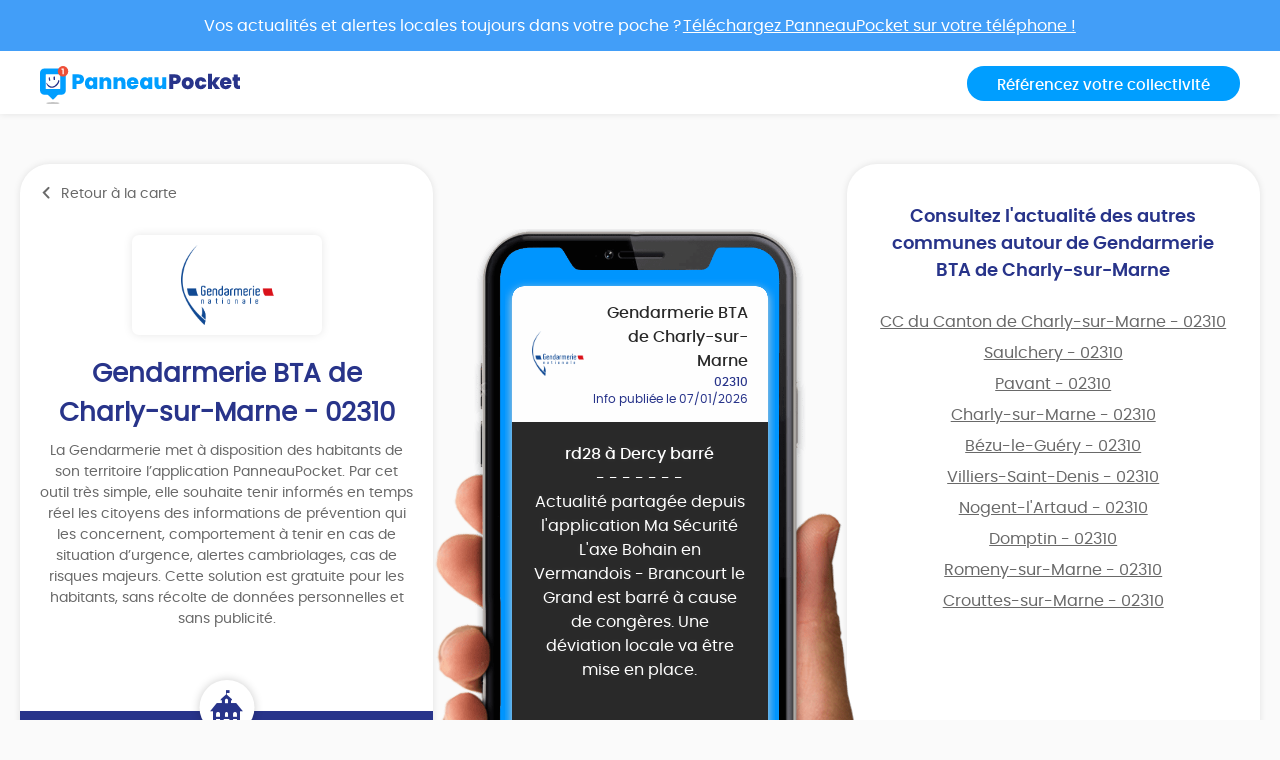

--- FILE ---
content_type: text/html; charset=UTF-8
request_url: https://app.panneaupocket.com/ville/1830597544-gendarmerie-bta-de-charly-sur-marne-02310
body_size: 8103
content:
<!DOCTYPE html>
<html>
    <head>
        <meta charset="UTF-8">
        <meta name="viewport" content="width=device-width, initial-scale=1.0, maximum-scale=1.0, user-scalable=no, minimal-ui, shrink-to-fit=no">
        <meta name="apple-mobile-web-app-capable" content="yes">
        <meta http-equiv="X-UA-Compatible" content="IE=edge">
        <meta name="format-detection" content="telephone=no" />
        <link rel="apple-touch-icon" sizes="180x180" href="/apple-touch-icon.png">
<link rel="icon" type="image/png" sizes="32x32" href="/favicon-32x32.png">
<link rel="icon" type="image/png" sizes="16x16" href="/favicon-16x16.png">
<link rel="manifest" href="/site.webmanifest">
<meta name="theme-color" content="#ffffff">


        <title>🚔 Gendarmerie BTA de Charly-sur-Marne, Charly-sur-Marne (FR-02) : Alertes et informations de votre gendarmerie</title>
            

    <meta name="description" content="Information et alertes de Gendarmerie BTA de Charly-sur-Marne, {city} (FR-02) ➡️ Urgences, cambriolages, risques majeurs..." />

            <meta name="apple-itunes-app" content="app-id=1143507069, app-argument=https://app.panneaupocket.com/ville/1830597544-gendarmerie-bta-de-charly-sur-marne-02310">

    <!-- Facebook OG -->
    <meta property="og:title" content="🚔 Gendarmerie BTA de Charly-sur-Marne, Charly-sur-Marne (FR-02) : Alertes et informations de votre gendarmerie" />
    <meta property="og:description" content="Information et alertes de Gendarmerie BTA de Charly-sur-Marne, {city} (FR-02) ➡️ Urgences, cambriolages, risques majeurs..." />
    <meta property="og:url" content="https://app.panneaupocket.com/ville/1830597544-gendarmerie-bta-de-charly-sur-marne-02310" />
    <meta property="og:image" content="https://panneau-pocket.s3.gra.perf.cloud.ovh.net/cache/city_logo/1830597544-1617199926.png/6377588aecdf8833cc7c16eeee168e31" />

    <!-- Twitter Card -->
    <meta name="twitter:site" content="@PanneauPocket" />
    <meta name="twitter:title" content="🚔 Gendarmerie BTA de Charly-sur-Marne, Charly-sur-Marne (FR-02) : Alertes et informations de votre gendarmerie" />
    <meta name="twitter:description" content="Information et alertes de Gendarmerie BTA de Charly-sur-Marne, {city} (FR-02) ➡️ Urgences, cambriolages, risques majeurs..." />
    <meta name="twitter:card" content="summary" />
    <meta name="twitter:image" content="https://panneau-pocket.s3.gra.perf.cloud.ovh.net/cache/city_logo/1830597544-1617199926.png/6377588aecdf8833cc7c16eeee168e31" />

                  <link rel="stylesheet" href="/build/public.04aafb41.css" data-turbo-track="reload">
        
                    <script src="/build/runtime.04afa2f0.js" defer data-turbo-track="reload"></script><script src="/build/552.12320c91.js" defer data-turbo-track="reload"></script><script src="/build/614.d5359b7d.js" defer data-turbo-track="reload"></script><script src="/build/502.8f3c1c2f.js" defer data-turbo-track="reload"></script><script src="/build/660.0606484a.js" defer data-turbo-track="reload"></script><script src="/build/public.80a77e41.js" defer data-turbo-track="reload"></script>
            <script defer src="https://maps.googleapis.com/maps/api/js?key=AIzaSyDTxQ8RtIskeV-Y8IpiIV5lKRQVijDjlUA"></script>
        
            <!-- Matomo -->
    <script>
        var _paq = window._paq = window._paq || [];
        _paq.push(['trackPageView']);
        _paq.push(['enableLinkTracking']);
        (function() {
            var u="//analyse.panneaupocket.com/";
            _paq.push(['setTrackerUrl', u+'matomo.php']);
            _paq.push(['setSiteId', '2']);
            _paq.push(['setUserId', '']);
            var d=document, g=d.createElement('script'), s=d.getElementsByTagName('script')[0];
            g.async=true; g.src=u+'matomo.js'; s.parentNode.insertBefore(g,s);
        })();
    </script>
    <!-- End Matomo Code -->

    </head>
    <body class="public-base-body" data-controller="matomo">
        <header class="header">
            <a href="https://bit.ly/3Gescux" target="_blank" class="banner-link">
                <div class="banner-info">
                    <div class="text">Vos actualités et alertes locales toujours dans votre poche ? <span class="underline-download-text">Téléchargez PanneauPocket sur votre téléphone !</span></div>
                </div>
            </a>
            <div class="container">
                <div class="row">
                    <div class="col-md-6 col-sm-12 mb-2 mb-sm-0">
                                                    <a href="/" class="logo">
                                <img src="/build/images/logo/logo-inline.a04a54dc.svg" alt="">
                            </a>
                                            </div>

                    <div class="col-md-6 col-sm-12 d-flex justify-content-sm-end justify-content-center">
                        <a class="btn btn-primary" target="_blank" href="https://www.panneaupocket.com/">Référencez votre collectivité</a>
                    </div>
                </div>
            </div>
        </header>
        <main>
                <div id="fb-root"></div>
    <div class="container page-city">
        <div class="primary-area">
            <section class="frame-city-info">
                <div class="frame-city-info__header">
                    <a href="/" class="back-link">
                        <i class="icon icon--chevron-left"></i>
                        <span>Retour à la carte</span>
                    </a>
                </div>
                <div class="frame-city-info__content">
                    <div class="image">
                        <div style="background: url(https://panneau-pocket.s3.gra.perf.cloud.ovh.net/cache/city_logo/1830597544-1617199926.png/6377588aecdf8833cc7c16eeee168e31)"></div>
                    </div>
                    <h1 class="title">Gendarmerie BTA de Charly-sur-Marne - 02310</h1>
                    <p>
                                                    La Gendarmerie met à disposition des habitants de son territoire l’application PanneauPocket. Par cet outil très simple, elle souhaite tenir informés en temps réel les citoyens des informations de prévention qui les concernent, comportement à tenir en cas de situation d’urgence, alertes cambriolages, cas de risques majeurs. Cette solution est gratuite pour les habitants, sans récolte de données personnelles et sans publicité.
                                            </p>
                </div>
                <div class="frame-city-info__footer">
                    <i class="icon icon--townhall"></i>
                    <p class="address">
                        <span>70 Avenue Fernand Drouet</span>
                        <span>02310 Charly-sur-Marne</span>
                    </p>
                    <p class="contact">
                                                    <span>
                                <i class="icon icon--phone"></i>
                                <a href="tel:03 23 70 78 17">03 23 70 78 17</a>
                            </span>
                                                                            <span>
                                <i class="icon icon--envelope"></i>
                                <a href="mailto:bta.charly-sur-marne@gendarmerie.interieur.gouv.fr">bta.charly-sur-marne@gendarmerie.interieur.gouv.fr</a>
                            </span>
                                                                    </p>
                </div>
            </section>
            <div class="mockup">
                <div class="mockup__image">
                    <img class="phone" src="/build/images/mockup.4b1f03fc.png" alt="">
                    <div class="screen embeded">
                                                <div class="sign-carousel" id="signCarousel">
                                                                                                                                                                                                                                                        <div class="sign-carousel--item sign-carousel--item--active" data-id="1558252587">
                                    
        <div
        data-controller="sign-preview-collection"
        class="sign-preview  mode-device"
    >
                    <div class="sign-preview__title">
                <div class="logo">
                                                                        <img src="https://panneau-pocket.s3.gra.perf.cloud.ovh.net/cache/city_logo/1830597544-1617199926.png/6377588aecdf8833cc7c16eeee168e31" data-controller="retryable" />
                                                            </div>
                <div class="infos">
                                            <p class="city">Gendarmerie BTA de Charly-sur-Marne</p>
                                                    <p class="postcode">02310</p>
                                                <p class="information">
                                                                                                <span class="date">
                                                        Info publiée le 07/01/2026

    
                                    </span>
                                                                                    </p>
                                    </div>
            </div>
        
                    <div class="sign-preview__content">
                <div class="title">
                    rd28 à Dercy barré
                </div>
                <p>- - - - - - -</p>
                <div class="content">
                    
                    <p>Actualité partagée depuis l'application Ma Sécurité <br />
L'axe Bohain en Vermandois - Brancourt le Grand  est barré à cause de congères. Une déviation locale va être mise en place.</p><br /><br /><p></p>

                                    </div>
                            </div>
        
                    <div class="sign-preview__actions">
                                    <div class="sign-nav">
                                                    <span class="action"></span>
                                                <span class="current">1 sur 9</span>
                                                    <a class="action" href="https://app.panneaupocket.com/ville/1830597544-gendarmerie-bta-de-charly-sur-marne-02310?panneau=186889320" title="Suivant">
                                <i class="fa fa-chevron-right"></i>
                            </a>
                                            </div>
                
                
            
    <div class="dropup social-share-dropdown">
        <button
            class="btn btn-link dropdown-toggle"
            data-toggle="dropdown"
            style=""
            aria-haspopup="true" aria-expanded="false"
        >
            Partager
            <i class="fas fa-share-square" aria-hidden="true"></i>
        </button>

        <div class="dropdown-menu dropdown-menu-right">
            <a class="dropdown-item item-twitter" href="https://twitter.com/intent/tweet?url=https://app.panneaupocket.com/ville/1830597544-gendarmerie-bta-de-charly-sur-marne-02310?panneau=890483549&text=" target="_blank">
                <i class="fab fa-twitter" aria-hidden="true"></i>
                <span class="sr-only">Partager</span>
                Sur Twitter
            </a>
            <a class="dropdown-item item-facebook" href="https://www.facebook.com/sharer/sharer.php?u=https://app.panneaupocket.com/ville/1830597544-gendarmerie-bta-de-charly-sur-marne-02310?panneau=890483549" target="_blank">
                <i class="fab fa-facebook" aria-hidden="true"></i>
                <span class="sr-only">Partager</span>
                Sur Facebook
            </a>
            <a class="dropdown-item" href="mailto:?subject=Information&#x20;de&#x20;Gendarmerie&#x20;BTA&#x20;de&#x20;Charly-sur-Marne&body=Bonjour,&#x25;0D&#x25;0A&#x0A;je&#x20;vous&#x20;diffuse&#x20;cette&#x20;information&#x20;&#x3A;&#x25;0D&#x25;0A&#x0A;rd28&#x20;&#x00E0;&#x20;Dercy&#x20;barr&#x00E9;&#x20;&#x3A;&#x25;0D&#x25;0A&#x0A;https&#x3A;&#x2F;&#x2F;app.panneaupocket.com&#x2F;ville&#x2F;1830597544-gendarmerie-bta-de-charly-sur-marne-02310&#x3F;panneau&#x3D;890483549&#x0A;" target="_self">
                <i class="fas fa-envelope" aria-hidden="true"></i>
                <span class="sr-only">Partager</span>
                Par e-mail
            </a>
            <button type="button" class="dropdown-item" data-copy="https://app.panneaupocket.com/ville/1830597544-gendarmerie-bta-de-charly-sur-marne-02310?panneau=890483549" href="https://app.panneaupocket.com/ville/1830597544-gendarmerie-bta-de-charly-sur-marne-02310?panneau=890483549" data-tooltip="Copié!">
                <i class="fas fa-copy" aria-hidden="true"></i>
                Copier le lien
            </button>
        </div>
    </div>

            </div>
            </div>
                                </div>
                                                                                                                                                                                                                            <div class="sign-carousel--item " data-id="854667574">
                                    
        <div
        data-controller="sign-preview-collection"
        class="sign-preview  mode-device"
    >
                    <div class="sign-preview__title">
                <div class="logo">
                                                                        <img src="https://panneau-pocket.s3.gra.perf.cloud.ovh.net/cache/city_logo/1830597544-1617199926.png/6377588aecdf8833cc7c16eeee168e31" data-controller="retryable" />
                                                            </div>
                <div class="infos">
                                            <p class="city">Gendarmerie BTA de Charly-sur-Marne</p>
                                                    <p class="postcode">02310</p>
                                                <p class="information">
                                                                                                <span class="date">
                                                        Info publiée le 07/01/2026

    
                                    </span>
                                                                                    </p>
                                    </div>
            </div>
        
                    <div class="sign-preview__content">
                <div class="title">
                    barrière de dégel
                </div>
                <p>- - - - - - -</p>
                <div class="content">
                    
                    <p>Actualité partagée depuis l'application Ma Sécurité <br />
Jeudi 08 janvier 2026, les barrières de dégel seront posées à compter de 08 heures sur l'ensemble du réseau routier départemental de l' Aisne classé à "7.5 T". </p><br /><br /><p></p>

                                    </div>
                            </div>
        
                    <div class="sign-preview__actions">
                                    <div class="sign-nav">
                                                    <a class="action" href="https://app.panneaupocket.com/ville/1830597544-gendarmerie-bta-de-charly-sur-marne-02310?panneau=890483549" title="Précédent">
                                <i class="fa fa-chevron-left"></i>
                            </a>
                                                <span class="current">2 sur 9</span>
                                                    <a class="action" href="https://app.panneaupocket.com/ville/1830597544-gendarmerie-bta-de-charly-sur-marne-02310?panneau=1764997495" title="Suivant">
                                <i class="fa fa-chevron-right"></i>
                            </a>
                                            </div>
                
                
            
    <div class="dropup social-share-dropdown">
        <button
            class="btn btn-link dropdown-toggle"
            data-toggle="dropdown"
            style=""
            aria-haspopup="true" aria-expanded="false"
        >
            Partager
            <i class="fas fa-share-square" aria-hidden="true"></i>
        </button>

        <div class="dropdown-menu dropdown-menu-right">
            <a class="dropdown-item item-twitter" href="https://twitter.com/intent/tweet?url=https://app.panneaupocket.com/ville/1830597544-gendarmerie-bta-de-charly-sur-marne-02310?panneau=186889320&text=" target="_blank">
                <i class="fab fa-twitter" aria-hidden="true"></i>
                <span class="sr-only">Partager</span>
                Sur Twitter
            </a>
            <a class="dropdown-item item-facebook" href="https://www.facebook.com/sharer/sharer.php?u=https://app.panneaupocket.com/ville/1830597544-gendarmerie-bta-de-charly-sur-marne-02310?panneau=186889320" target="_blank">
                <i class="fab fa-facebook" aria-hidden="true"></i>
                <span class="sr-only">Partager</span>
                Sur Facebook
            </a>
            <a class="dropdown-item" href="mailto:?subject=Information&#x20;de&#x20;Gendarmerie&#x20;BTA&#x20;de&#x20;Charly-sur-Marne&body=Bonjour,&#x25;0D&#x25;0A&#x0A;je&#x20;vous&#x20;diffuse&#x20;cette&#x20;information&#x20;&#x3A;&#x25;0D&#x25;0A&#x0A;barri&#x00E8;re&#x20;de&#x20;d&#x00E9;gel&#x20;&#x3A;&#x25;0D&#x25;0A&#x0A;https&#x3A;&#x2F;&#x2F;app.panneaupocket.com&#x2F;ville&#x2F;1830597544-gendarmerie-bta-de-charly-sur-marne-02310&#x3F;panneau&#x3D;186889320&#x0A;" target="_self">
                <i class="fas fa-envelope" aria-hidden="true"></i>
                <span class="sr-only">Partager</span>
                Par e-mail
            </a>
            <button type="button" class="dropdown-item" data-copy="https://app.panneaupocket.com/ville/1830597544-gendarmerie-bta-de-charly-sur-marne-02310?panneau=186889320" href="https://app.panneaupocket.com/ville/1830597544-gendarmerie-bta-de-charly-sur-marne-02310?panneau=186889320" data-tooltip="Copié!">
                <i class="fas fa-copy" aria-hidden="true"></i>
                Copier le lien
            </button>
        </div>
    </div>

            </div>
            </div>
                                </div>
                                                                                                                                                                                                                            <div class="sign-carousel--item " data-id="276902469">
                                    
        <div
        data-controller="sign-preview-collection"
        class="sign-preview  mode-device"
    >
                    <div class="sign-preview__title">
                <div class="logo">
                                                                        <img src="https://panneau-pocket.s3.gra.perf.cloud.ovh.net/cache/city_logo/1830597544-1617199926.png/6377588aecdf8833cc7c16eeee168e31" data-controller="retryable" />
                                                            </div>
                <div class="infos">
                                            <p class="city">Gendarmerie BTA de Charly-sur-Marne</p>
                                                    <p class="postcode">02310</p>
                                                <p class="information">
                                                                                                <span class="date">
                                                        Info publiée le 07/01/2026

    
                                    </span>
                                                                                    </p>
                                    </div>
            </div>
        
                    <div class="sign-preview__content">
                <div class="title">
                    circulation interdite aux PL
                </div>
                <p>- - - - - - -</p>
                <div class="content">
                    
                    <p>Actualité partagée depuis l'application Ma Sécurité <br />
La circulation des PL dont le PTAC est supérieur à 3.5T est interdite sur l'ensemble du réseau routier du département de l'Aisne pour la journée du 07/01/2026.</p><br /><br /><p></p>

                                    </div>
                            </div>
        
                    <div class="sign-preview__actions">
                                    <div class="sign-nav">
                                                    <a class="action" href="https://app.panneaupocket.com/ville/1830597544-gendarmerie-bta-de-charly-sur-marne-02310?panneau=186889320" title="Précédent">
                                <i class="fa fa-chevron-left"></i>
                            </a>
                                                <span class="current">3 sur 9</span>
                                                    <a class="action" href="https://app.panneaupocket.com/ville/1830597544-gendarmerie-bta-de-charly-sur-marne-02310?panneau=1787160343" title="Suivant">
                                <i class="fa fa-chevron-right"></i>
                            </a>
                                            </div>
                
                
            
    <div class="dropup social-share-dropdown">
        <button
            class="btn btn-link dropdown-toggle"
            data-toggle="dropdown"
            style=""
            aria-haspopup="true" aria-expanded="false"
        >
            Partager
            <i class="fas fa-share-square" aria-hidden="true"></i>
        </button>

        <div class="dropdown-menu dropdown-menu-right">
            <a class="dropdown-item item-twitter" href="https://twitter.com/intent/tweet?url=https://app.panneaupocket.com/ville/1830597544-gendarmerie-bta-de-charly-sur-marne-02310?panneau=1764997495&text=" target="_blank">
                <i class="fab fa-twitter" aria-hidden="true"></i>
                <span class="sr-only">Partager</span>
                Sur Twitter
            </a>
            <a class="dropdown-item item-facebook" href="https://www.facebook.com/sharer/sharer.php?u=https://app.panneaupocket.com/ville/1830597544-gendarmerie-bta-de-charly-sur-marne-02310?panneau=1764997495" target="_blank">
                <i class="fab fa-facebook" aria-hidden="true"></i>
                <span class="sr-only">Partager</span>
                Sur Facebook
            </a>
            <a class="dropdown-item" href="mailto:?subject=Information&#x20;de&#x20;Gendarmerie&#x20;BTA&#x20;de&#x20;Charly-sur-Marne&body=Bonjour,&#x25;0D&#x25;0A&#x0A;je&#x20;vous&#x20;diffuse&#x20;cette&#x20;information&#x20;&#x3A;&#x25;0D&#x25;0A&#x0A;circulation&#x20;interdite&#x20;aux&#x20;PL&#x20;&#x3A;&#x25;0D&#x25;0A&#x0A;https&#x3A;&#x2F;&#x2F;app.panneaupocket.com&#x2F;ville&#x2F;1830597544-gendarmerie-bta-de-charly-sur-marne-02310&#x3F;panneau&#x3D;1764997495&#x0A;" target="_self">
                <i class="fas fa-envelope" aria-hidden="true"></i>
                <span class="sr-only">Partager</span>
                Par e-mail
            </a>
            <button type="button" class="dropdown-item" data-copy="https://app.panneaupocket.com/ville/1830597544-gendarmerie-bta-de-charly-sur-marne-02310?panneau=1764997495" href="https://app.panneaupocket.com/ville/1830597544-gendarmerie-bta-de-charly-sur-marne-02310?panneau=1764997495" data-tooltip="Copié!">
                <i class="fas fa-copy" aria-hidden="true"></i>
                Copier le lien
            </button>
        </div>
    </div>

            </div>
            </div>
                                </div>
                                                                                                                                                                                                                            <div class="sign-carousel--item " data-id="1996554714">
                                    
        <div
        data-controller="sign-preview-collection"
        class="sign-preview  mode-device"
    >
                    <div class="sign-preview__title">
                <div class="logo">
                                                                        <img src="https://panneau-pocket.s3.gra.perf.cloud.ovh.net/cache/city_logo/1830597544-1617199926.png/6377588aecdf8833cc7c16eeee168e31" data-controller="retryable" />
                                                            </div>
                <div class="infos">
                                            <p class="city">Gendarmerie BTA de Charly-sur-Marne</p>
                                                    <p class="postcode">02310</p>
                                                <p class="information">
                                                                                                <span class="date">
                                                        Info publiée le 06/01/2026

    
                                    </span>
                                                                                    </p>
                                    </div>
            </div>
        
                    <div class="sign-preview__content">
                <div class="title">
                    Rue du poiriet vert bloquée à Marigny en Orxois
                </div>
                <p>- - - - - - -</p>
                <div class="content">
                    
                    <p>Actualité partagée depuis l'application Ma Sécurité <br />
Suite à plusieurs poteaux téléphoniques couchés Rue du poiriet vert, la route est totalement coupée en venant de la D11 et D112. Bien vouloir vous rapprocher de la mairie pour toute information complémentaire. Anticipez vos trajets par un itinéraire bis si votre trajet est nécessaire au vu des conditions atmosphériques.</p><br /><br /><p></p>

                                    </div>
                            </div>
        
                    <div class="sign-preview__actions">
                                    <div class="sign-nav">
                                                    <a class="action" href="https://app.panneaupocket.com/ville/1830597544-gendarmerie-bta-de-charly-sur-marne-02310?panneau=1764997495" title="Précédent">
                                <i class="fa fa-chevron-left"></i>
                            </a>
                                                <span class="current">4 sur 9</span>
                                                    <a class="action" href="https://app.panneaupocket.com/ville/1830597544-gendarmerie-bta-de-charly-sur-marne-02310?panneau=1217783842" title="Suivant">
                                <i class="fa fa-chevron-right"></i>
                            </a>
                                            </div>
                
                
            
    <div class="dropup social-share-dropdown">
        <button
            class="btn btn-link dropdown-toggle"
            data-toggle="dropdown"
            style=""
            aria-haspopup="true" aria-expanded="false"
        >
            Partager
            <i class="fas fa-share-square" aria-hidden="true"></i>
        </button>

        <div class="dropdown-menu dropdown-menu-right">
            <a class="dropdown-item item-twitter" href="https://twitter.com/intent/tweet?url=https://app.panneaupocket.com/ville/1830597544-gendarmerie-bta-de-charly-sur-marne-02310?panneau=1787160343&text=" target="_blank">
                <i class="fab fa-twitter" aria-hidden="true"></i>
                <span class="sr-only">Partager</span>
                Sur Twitter
            </a>
            <a class="dropdown-item item-facebook" href="https://www.facebook.com/sharer/sharer.php?u=https://app.panneaupocket.com/ville/1830597544-gendarmerie-bta-de-charly-sur-marne-02310?panneau=1787160343" target="_blank">
                <i class="fab fa-facebook" aria-hidden="true"></i>
                <span class="sr-only">Partager</span>
                Sur Facebook
            </a>
            <a class="dropdown-item" href="mailto:?subject=Information&#x20;de&#x20;Gendarmerie&#x20;BTA&#x20;de&#x20;Charly-sur-Marne&body=Bonjour,&#x25;0D&#x25;0A&#x0A;je&#x20;vous&#x20;diffuse&#x20;cette&#x20;information&#x20;&#x3A;&#x25;0D&#x25;0A&#x0A;Rue&#x20;du&#x20;poiriet&#x20;vert&#x20;bloqu&#x00E9;e&#x20;&#x00E0;&#x20;Marigny&#x20;en&#x20;Orxois&#x20;&#x3A;&#x25;0D&#x25;0A&#x0A;https&#x3A;&#x2F;&#x2F;app.panneaupocket.com&#x2F;ville&#x2F;1830597544-gendarmerie-bta-de-charly-sur-marne-02310&#x3F;panneau&#x3D;1787160343&#x0A;" target="_self">
                <i class="fas fa-envelope" aria-hidden="true"></i>
                <span class="sr-only">Partager</span>
                Par e-mail
            </a>
            <button type="button" class="dropdown-item" data-copy="https://app.panneaupocket.com/ville/1830597544-gendarmerie-bta-de-charly-sur-marne-02310?panneau=1787160343" href="https://app.panneaupocket.com/ville/1830597544-gendarmerie-bta-de-charly-sur-marne-02310?panneau=1787160343" data-tooltip="Copié!">
                <i class="fas fa-copy" aria-hidden="true"></i>
                Copier le lien
            </button>
        </div>
    </div>

            </div>
            </div>
                                </div>
                                                                                                                                                                                                                            <div class="sign-carousel--item " data-id="1427178217">
                                    
        <div
        data-controller="sign-preview-collection"
        class="sign-preview  mode-device"
    >
                    <div class="sign-preview__title">
                <div class="logo">
                                                                        <img src="https://panneau-pocket.s3.gra.perf.cloud.ovh.net/cache/city_logo/1830597544-1617199926.png/6377588aecdf8833cc7c16eeee168e31" data-controller="retryable" />
                                                            </div>
                <div class="infos">
                                            <p class="city">Gendarmerie BTA de Charly-sur-Marne</p>
                                                    <p class="postcode">02310</p>
                                                <p class="information">
                                                                                                <span class="date">
                                                        Info publiée le 06/01/2026

    
                                    </span>
                                                                                    </p>
                                    </div>
            </div>
        
                    <div class="sign-preview__content">
                <div class="title">
                    prévisions météo jusqu'au 07/01/2026
                </div>
                <p>- - - - - - -</p>
                <div class="content">
                    
                    <p>Actualité partagée depuis l'application Ma Sécurité <br />
pour la nuit du 06 au 07/01 : gel.<br />
vigilance orange à compter de 06h00 le 07/01.<br />
 épisode neigeux ce mercredi entre 11h00 et 14h00, puis atténuation jusqu’à 16h00 ; accumulations jusqu’à 1 à 3 cm par heure ; rafales de vent ; averses dans la soirée.<br />
la Thiérache sera la plus impactée.<br />
Veuillez réduire vos déplacements au strict nécessaire.<br />
</p><br /><br /><p></p>

                                    </div>
                            </div>
        
                    <div class="sign-preview__actions">
                                    <div class="sign-nav">
                                                    <a class="action" href="https://app.panneaupocket.com/ville/1830597544-gendarmerie-bta-de-charly-sur-marne-02310?panneau=1787160343" title="Précédent">
                                <i class="fa fa-chevron-left"></i>
                            </a>
                                                <span class="current">5 sur 9</span>
                                                    <a class="action" href="https://app.panneaupocket.com/ville/1830597544-gendarmerie-bta-de-charly-sur-marne-02310?panneau=1643074917" title="Suivant">
                                <i class="fa fa-chevron-right"></i>
                            </a>
                                            </div>
                
                
            
    <div class="dropup social-share-dropdown">
        <button
            class="btn btn-link dropdown-toggle"
            data-toggle="dropdown"
            style=""
            aria-haspopup="true" aria-expanded="false"
        >
            Partager
            <i class="fas fa-share-square" aria-hidden="true"></i>
        </button>

        <div class="dropdown-menu dropdown-menu-right">
            <a class="dropdown-item item-twitter" href="https://twitter.com/intent/tweet?url=https://app.panneaupocket.com/ville/1830597544-gendarmerie-bta-de-charly-sur-marne-02310?panneau=1217783842&text=" target="_blank">
                <i class="fab fa-twitter" aria-hidden="true"></i>
                <span class="sr-only">Partager</span>
                Sur Twitter
            </a>
            <a class="dropdown-item item-facebook" href="https://www.facebook.com/sharer/sharer.php?u=https://app.panneaupocket.com/ville/1830597544-gendarmerie-bta-de-charly-sur-marne-02310?panneau=1217783842" target="_blank">
                <i class="fab fa-facebook" aria-hidden="true"></i>
                <span class="sr-only">Partager</span>
                Sur Facebook
            </a>
            <a class="dropdown-item" href="mailto:?subject=Information&#x20;de&#x20;Gendarmerie&#x20;BTA&#x20;de&#x20;Charly-sur-Marne&body=Bonjour,&#x25;0D&#x25;0A&#x0A;je&#x20;vous&#x20;diffuse&#x20;cette&#x20;information&#x20;&#x3A;&#x25;0D&#x25;0A&#x0A;pr&#x00E9;visions&#x20;m&#x00E9;t&#x00E9;o&#x20;jusqu&#x27;au&#x20;07&#x2F;01&#x2F;2026&#x20;&#x3A;&#x25;0D&#x25;0A&#x0A;https&#x3A;&#x2F;&#x2F;app.panneaupocket.com&#x2F;ville&#x2F;1830597544-gendarmerie-bta-de-charly-sur-marne-02310&#x3F;panneau&#x3D;1217783842&#x0A;" target="_self">
                <i class="fas fa-envelope" aria-hidden="true"></i>
                <span class="sr-only">Partager</span>
                Par e-mail
            </a>
            <button type="button" class="dropdown-item" data-copy="https://app.panneaupocket.com/ville/1830597544-gendarmerie-bta-de-charly-sur-marne-02310?panneau=1217783842" href="https://app.panneaupocket.com/ville/1830597544-gendarmerie-bta-de-charly-sur-marne-02310?panneau=1217783842" data-tooltip="Copié!">
                <i class="fas fa-copy" aria-hidden="true"></i>
                Copier le lien
            </button>
        </div>
    </div>

            </div>
            </div>
                                </div>
                                                                                                                                                                                                                            <div class="sign-carousel--item " data-id="1311536331">
                                    
        <div
        data-controller="sign-preview-collection"
        class="sign-preview  mode-device"
    >
                    <div class="sign-preview__title">
                <div class="logo">
                                                                        <img src="https://panneau-pocket.s3.gra.perf.cloud.ovh.net/cache/city_logo/1830597544-1617199926.png/6377588aecdf8833cc7c16eeee168e31" data-controller="retryable" />
                                                            </div>
                <div class="infos">
                                            <p class="city">Gendarmerie BTA de Charly-sur-Marne</p>
                                                    <p class="postcode">02310</p>
                                                <p class="information">
                                                                                                <span class="date">
                                                        Info publiée le 05/01/2026

    
                                    </span>
                                                                                    </p>
                                    </div>
            </div>
        
                    <div class="sign-preview__content">
                <div class="title">
                    PRUDENCE alerte météo neige/verglas
                </div>
                <p>- - - - - - -</p>
                <div class="content">
                    
                    <p>Actualité partagée depuis l'application Ma Sécurité <br />
Plusieurs épisodes neigeux sont attendus entre le 05/01 et le 06/01 à midi pouvant conduire à une hauteur de neige de l'ordre de 1 à 5 cm, et ponctuellement pouvant atteindre une hauteur de 10cm de neige.<br />
Des phénomènes de regel sont attendus au cours des nuits du 05 au 07/01.<br />
<br />
Nous vous invitons à la plus grande prudence et vous rappelons les recommandations suivantes:<br />
<br />
- différer ou limiter vos déplacements;<br />
<br />
- se renseigner sur les conditions de circulation;<br />
<br />
- modérer et adapter sa vitesse aux conditions de circulation;<br />
<br />
- éviter de freiner ou changer de direction trop brutalement;<br />
<br />
- être particulièrement vigilant sur les zones neigeuses ou soumises au verglas.<br />
</p><br /><br /><p></p>

                                    </div>
                            </div>
        
                    <div class="sign-preview__actions">
                                    <div class="sign-nav">
                                                    <a class="action" href="https://app.panneaupocket.com/ville/1830597544-gendarmerie-bta-de-charly-sur-marne-02310?panneau=1217783842" title="Précédent">
                                <i class="fa fa-chevron-left"></i>
                            </a>
                                                <span class="current">6 sur 9</span>
                                                    <a class="action" href="https://app.panneaupocket.com/ville/1830597544-gendarmerie-bta-de-charly-sur-marne-02310?panneau=1035872224" title="Suivant">
                                <i class="fa fa-chevron-right"></i>
                            </a>
                                            </div>
                
                
            
    <div class="dropup social-share-dropdown">
        <button
            class="btn btn-link dropdown-toggle"
            data-toggle="dropdown"
            style=""
            aria-haspopup="true" aria-expanded="false"
        >
            Partager
            <i class="fas fa-share-square" aria-hidden="true"></i>
        </button>

        <div class="dropdown-menu dropdown-menu-right">
            <a class="dropdown-item item-twitter" href="https://twitter.com/intent/tweet?url=https://app.panneaupocket.com/ville/1830597544-gendarmerie-bta-de-charly-sur-marne-02310?panneau=1643074917&text=" target="_blank">
                <i class="fab fa-twitter" aria-hidden="true"></i>
                <span class="sr-only">Partager</span>
                Sur Twitter
            </a>
            <a class="dropdown-item item-facebook" href="https://www.facebook.com/sharer/sharer.php?u=https://app.panneaupocket.com/ville/1830597544-gendarmerie-bta-de-charly-sur-marne-02310?panneau=1643074917" target="_blank">
                <i class="fab fa-facebook" aria-hidden="true"></i>
                <span class="sr-only">Partager</span>
                Sur Facebook
            </a>
            <a class="dropdown-item" href="mailto:?subject=Information&#x20;de&#x20;Gendarmerie&#x20;BTA&#x20;de&#x20;Charly-sur-Marne&body=Bonjour,&#x25;0D&#x25;0A&#x0A;je&#x20;vous&#x20;diffuse&#x20;cette&#x20;information&#x20;&#x3A;&#x25;0D&#x25;0A&#x0A;PRUDENCE&#x20;alerte&#x20;m&#x00E9;t&#x00E9;o&#x20;neige&#x2F;verglas&#x20;&#x3A;&#x25;0D&#x25;0A&#x0A;https&#x3A;&#x2F;&#x2F;app.panneaupocket.com&#x2F;ville&#x2F;1830597544-gendarmerie-bta-de-charly-sur-marne-02310&#x3F;panneau&#x3D;1643074917&#x0A;" target="_self">
                <i class="fas fa-envelope" aria-hidden="true"></i>
                <span class="sr-only">Partager</span>
                Par e-mail
            </a>
            <button type="button" class="dropdown-item" data-copy="https://app.panneaupocket.com/ville/1830597544-gendarmerie-bta-de-charly-sur-marne-02310?panneau=1643074917" href="https://app.panneaupocket.com/ville/1830597544-gendarmerie-bta-de-charly-sur-marne-02310?panneau=1643074917" data-tooltip="Copié!">
                <i class="fas fa-copy" aria-hidden="true"></i>
                Copier le lien
            </button>
        </div>
    </div>

            </div>
            </div>
                                </div>
                                                                                                                                                                                                                            <div class="sign-carousel--item " data-id="1360870306">
                                    
        <div
        data-controller="sign-preview-collection"
        class="sign-preview  mode-device"
    >
                    <div class="sign-preview__title">
                <div class="logo">
                                                                        <img src="https://panneau-pocket.s3.gra.perf.cloud.ovh.net/cache/city_logo/1830597544-1617199926.png/6377588aecdf8833cc7c16eeee168e31" data-controller="retryable" />
                                                            </div>
                <div class="infos">
                                            <p class="city">Gendarmerie BTA de Charly-sur-Marne</p>
                                                    <p class="postcode">02310</p>
                                                <p class="information">
                                                                                                <span class="date">
                                                        Info publiée le 13/12/2025

    
                                    </span>
                                                                                    </p>
                                    </div>
            </div>
        
                    <div class="sign-preview__content">
                <div class="title">
                    accident sur A4 direction Paris PK 94
                </div>
                <p>- - - - - - -</p>
                <div class="content">
                    
                    <p>Actualité partagée depuis l'application Ma Sécurité <br />
Accident impliquant plusieurs véhicules au niveau du PK 94 dans le sens Reims Paris. La V1 est neutralisée. Ralentissez en amont pour que la circulation soit fluide le temps de l'intervention des secours.</p><br /><br /><p></p>

                                    </div>
                            </div>
        
                    <div class="sign-preview__actions">
                                    <div class="sign-nav">
                                                    <a class="action" href="https://app.panneaupocket.com/ville/1830597544-gendarmerie-bta-de-charly-sur-marne-02310?panneau=1643074917" title="Précédent">
                                <i class="fa fa-chevron-left"></i>
                            </a>
                                                <span class="current">7 sur 9</span>
                                                    <a class="action" href="https://app.panneaupocket.com/ville/1830597544-gendarmerie-bta-de-charly-sur-marne-02310?panneau=1881924616" title="Suivant">
                                <i class="fa fa-chevron-right"></i>
                            </a>
                                            </div>
                
                
            
    <div class="dropup social-share-dropdown">
        <button
            class="btn btn-link dropdown-toggle"
            data-toggle="dropdown"
            style=""
            aria-haspopup="true" aria-expanded="false"
        >
            Partager
            <i class="fas fa-share-square" aria-hidden="true"></i>
        </button>

        <div class="dropdown-menu dropdown-menu-right">
            <a class="dropdown-item item-twitter" href="https://twitter.com/intent/tweet?url=https://app.panneaupocket.com/ville/1830597544-gendarmerie-bta-de-charly-sur-marne-02310?panneau=1035872224&text=" target="_blank">
                <i class="fab fa-twitter" aria-hidden="true"></i>
                <span class="sr-only">Partager</span>
                Sur Twitter
            </a>
            <a class="dropdown-item item-facebook" href="https://www.facebook.com/sharer/sharer.php?u=https://app.panneaupocket.com/ville/1830597544-gendarmerie-bta-de-charly-sur-marne-02310?panneau=1035872224" target="_blank">
                <i class="fab fa-facebook" aria-hidden="true"></i>
                <span class="sr-only">Partager</span>
                Sur Facebook
            </a>
            <a class="dropdown-item" href="mailto:?subject=Information&#x20;de&#x20;Gendarmerie&#x20;BTA&#x20;de&#x20;Charly-sur-Marne&body=Bonjour,&#x25;0D&#x25;0A&#x0A;je&#x20;vous&#x20;diffuse&#x20;cette&#x20;information&#x20;&#x3A;&#x25;0D&#x25;0A&#x0A;accident&#x20;sur&#x20;A4&#x20;direction&#x20;Paris&#x20;PK&#x20;94&#x20;&#x3A;&#x25;0D&#x25;0A&#x0A;https&#x3A;&#x2F;&#x2F;app.panneaupocket.com&#x2F;ville&#x2F;1830597544-gendarmerie-bta-de-charly-sur-marne-02310&#x3F;panneau&#x3D;1035872224&#x0A;" target="_self">
                <i class="fas fa-envelope" aria-hidden="true"></i>
                <span class="sr-only">Partager</span>
                Par e-mail
            </a>
            <button type="button" class="dropdown-item" data-copy="https://app.panneaupocket.com/ville/1830597544-gendarmerie-bta-de-charly-sur-marne-02310?panneau=1035872224" href="https://app.panneaupocket.com/ville/1830597544-gendarmerie-bta-de-charly-sur-marne-02310?panneau=1035872224" data-tooltip="Copié!">
                <i class="fas fa-copy" aria-hidden="true"></i>
                Copier le lien
            </button>
        </div>
    </div>

            </div>
            </div>
                                </div>
                                                                                                                                                                                                                            <div class="sign-carousel--item " data-id="23404839">
                                    
        <div
        data-controller="sign-preview-collection"
        class="sign-preview  mode-device"
    >
                    <div class="sign-preview__title">
                <div class="logo">
                                                                        <img src="https://panneau-pocket.s3.gra.perf.cloud.ovh.net/cache/city_logo/1830597544-1617199926.png/6377588aecdf8833cc7c16eeee168e31" data-controller="retryable" />
                                                            </div>
                <div class="infos">
                                            <p class="city">Gendarmerie BTA de Charly-sur-Marne</p>
                                                    <p class="postcode">02310</p>
                                                <p class="information">
                                                                                                <span class="date">
                                                        Info publiée le 08/12/2025

    
                                    </span>
                                                                                    </p>
                                    </div>
            </div>
        
                    <div class="sign-preview__content">
                <div class="title">
                    Airbags Takata - Vérification contrôle technique
                </div>
                <p>- - - - - - -</p>
                <div class="content">
                    
                    <p>Actualité partagée depuis l'application Ma Sécurité <br />
A compter du 1er janvier 2026, lors du contrôle technique, la vérification des airbags fera partie des points pouvant faire l'objet d'une contre-visite. Si le véhicule est équipé d’un airbag Takata classé «stop drive», et uniquement dans ce cas : le véhicule sera automatiquement mis en contre-visite pour défaillance critique en raison du danger potentiellement mortel qu’il représente pour les usagers du véhicule ; le contrôle technique ne pourra être validé qu’après réparation par un garagiste de la marque ; le véhicule n’aura plus le droit de circuler tant qu’il n’est pas réparé. Pour éviter au maximum ces situations, les propriétaires sont invités à vérifier dès maintenant sur le site du ministère (<a href="https://www.ecologie.gouv.fr/rappel-airbag-takata)," target="_blank">https://www.ecologie.gouv.fr/rappel-airbag-takata),</a> sans attendre le contrôle technique, si leur véhicule est soumis à un rappel d’airbag Takata en «stop drive». 1.3 million de véhicules faisant l'objet d'un stop-drive sont toujours en circulation. </p><br /><br /><p><a href="https://www.ecologie.gouv.fr/presse/airbags-takata-automobilistes-appeles-verifier-leur-airbag-attendre-se-rendre-controle" target="_blank">https://www.ecologie.gouv.fr/presse/airbags-takata-automobilistes-appeles-verifier-leur-airbag-attendre-se-rendre-controle</a></p>

                                    </div>
                            </div>
        
                    <div class="sign-preview__actions">
                                    <div class="sign-nav">
                                                    <a class="action" href="https://app.panneaupocket.com/ville/1830597544-gendarmerie-bta-de-charly-sur-marne-02310?panneau=1035872224" title="Précédent">
                                <i class="fa fa-chevron-left"></i>
                            </a>
                                                <span class="current">8 sur 9</span>
                                                    <a class="action" href="https://app.panneaupocket.com/ville/1830597544-gendarmerie-bta-de-charly-sur-marne-02310?panneau=579161043" title="Suivant">
                                <i class="fa fa-chevron-right"></i>
                            </a>
                                            </div>
                
                
            
    <div class="dropup social-share-dropdown">
        <button
            class="btn btn-link dropdown-toggle"
            data-toggle="dropdown"
            style=""
            aria-haspopup="true" aria-expanded="false"
        >
            Partager
            <i class="fas fa-share-square" aria-hidden="true"></i>
        </button>

        <div class="dropdown-menu dropdown-menu-right">
            <a class="dropdown-item item-twitter" href="https://twitter.com/intent/tweet?url=https://app.panneaupocket.com/ville/1830597544-gendarmerie-bta-de-charly-sur-marne-02310?panneau=1881924616&text=" target="_blank">
                <i class="fab fa-twitter" aria-hidden="true"></i>
                <span class="sr-only">Partager</span>
                Sur Twitter
            </a>
            <a class="dropdown-item item-facebook" href="https://www.facebook.com/sharer/sharer.php?u=https://app.panneaupocket.com/ville/1830597544-gendarmerie-bta-de-charly-sur-marne-02310?panneau=1881924616" target="_blank">
                <i class="fab fa-facebook" aria-hidden="true"></i>
                <span class="sr-only">Partager</span>
                Sur Facebook
            </a>
            <a class="dropdown-item" href="mailto:?subject=Information&#x20;de&#x20;Gendarmerie&#x20;BTA&#x20;de&#x20;Charly-sur-Marne&body=Bonjour,&#x25;0D&#x25;0A&#x0A;je&#x20;vous&#x20;diffuse&#x20;cette&#x20;information&#x20;&#x3A;&#x25;0D&#x25;0A&#x0A;Airbags&#x20;Takata&#x20;-&#x20;V&#x00E9;rification&#x20;contr&#x00F4;le&#x20;technique&#x20;&#x3A;&#x25;0D&#x25;0A&#x0A;https&#x3A;&#x2F;&#x2F;app.panneaupocket.com&#x2F;ville&#x2F;1830597544-gendarmerie-bta-de-charly-sur-marne-02310&#x3F;panneau&#x3D;1881924616&#x0A;" target="_self">
                <i class="fas fa-envelope" aria-hidden="true"></i>
                <span class="sr-only">Partager</span>
                Par e-mail
            </a>
            <button type="button" class="dropdown-item" data-copy="https://app.panneaupocket.com/ville/1830597544-gendarmerie-bta-de-charly-sur-marne-02310?panneau=1881924616" href="https://app.panneaupocket.com/ville/1830597544-gendarmerie-bta-de-charly-sur-marne-02310?panneau=1881924616" data-tooltip="Copié!">
                <i class="fas fa-copy" aria-hidden="true"></i>
                Copier le lien
            </button>
        </div>
    </div>

            </div>
            </div>
                                </div>
                                                                                                                                                                                                                            <div class="sign-carousel--item " data-id="2074006908">
                                    
        <div
        data-controller="sign-preview-collection"
        class="sign-preview  mode-device"
    >
                    <div class="sign-preview__title">
                <div class="logo">
                                                                        <img src="https://panneau-pocket.s3.gra.perf.cloud.ovh.net/cache/city_logo/1830597544-1617199926.png/6377588aecdf8833cc7c16eeee168e31" data-controller="retryable" />
                                                            </div>
                <div class="infos">
                                            <p class="city">Gendarmerie BTA de Charly-sur-Marne</p>
                                                    <p class="postcode">02310</p>
                                                <p class="information">
                                                                                                <span class="date">
                                                        Info publiée le 04/12/2025

    
                                    </span>
                                                                                    </p>
                                    </div>
            </div>
        
                    <div class="sign-preview__content">
                <div class="title">
                    Campagne de rappel airbags TAKATA
                </div>
                <p>- - - - - - -</p>
                <div class="content">
                    
                    <p>Actualité partagée depuis l'application Ma Sécurité <br />
La campagne de remplacement des airbags TAKATA est toujours en cours. Elle concerne de nombreux véhicules de différentes marques. Si votre véhicule est concerné, vous devriez recevoir un courrier postal. Cependant, cette lettre peut ne pas vous parvenir si le constructeur n'a pas votre dernière adresse de domicile (en cas de déménagement par ex.) ou pour toute autre raison. C'est à vous de vous renseigner et de vérifier si votre véhicule est équipé d'airbags TAKATA. Rendez-vous sur le site de votre constructeur automobile. Toutes les marques ont une plateforme dédiée pour vérifier si une voiture est concernée. Renseigner votre VIN (numéro d'identification du véhicule, à 17 chiffres et débutant par 3 lettres. Vous pouvez trouver votre VIN sur votre carte grise à côté de la lettre E ; sur le tableau de bord côté conducteur ;sur votre carnet d'entretien/garantie ou sur la plaque constructeur sur le pare-brise.). Vous saurez instantanément si votre véhicule est rappelé. Le remplacement de ces airbags est totalement GRATUIT car pris en charge par les constructeurs de voitures. L’immobilisation du véhicule au garage est inférieure à une demie-journée.<br />
</p><br /><br /><p><a href="https://www.service-public.gouv.fr/particuliers/actualites/A18086" target="_blank">https://www.service-public.gouv.fr/particuliers/actualites/A18086</a></p>

                                    </div>
                            </div>
        
                    <div class="sign-preview__actions">
                                    <div class="sign-nav">
                                                    <a class="action" href="https://app.panneaupocket.com/ville/1830597544-gendarmerie-bta-de-charly-sur-marne-02310?panneau=1881924616" title="Précédent">
                                <i class="fa fa-chevron-left"></i>
                            </a>
                                                <span class="current">9 sur 9</span>
                                                    <span class="action"></span>
                                            </div>
                
                
            
    <div class="dropup social-share-dropdown">
        <button
            class="btn btn-link dropdown-toggle"
            data-toggle="dropdown"
            style=""
            aria-haspopup="true" aria-expanded="false"
        >
            Partager
            <i class="fas fa-share-square" aria-hidden="true"></i>
        </button>

        <div class="dropdown-menu dropdown-menu-right">
            <a class="dropdown-item item-twitter" href="https://twitter.com/intent/tweet?url=https://app.panneaupocket.com/ville/1830597544-gendarmerie-bta-de-charly-sur-marne-02310?panneau=579161043&text=" target="_blank">
                <i class="fab fa-twitter" aria-hidden="true"></i>
                <span class="sr-only">Partager</span>
                Sur Twitter
            </a>
            <a class="dropdown-item item-facebook" href="https://www.facebook.com/sharer/sharer.php?u=https://app.panneaupocket.com/ville/1830597544-gendarmerie-bta-de-charly-sur-marne-02310?panneau=579161043" target="_blank">
                <i class="fab fa-facebook" aria-hidden="true"></i>
                <span class="sr-only">Partager</span>
                Sur Facebook
            </a>
            <a class="dropdown-item" href="mailto:?subject=Information&#x20;de&#x20;Gendarmerie&#x20;BTA&#x20;de&#x20;Charly-sur-Marne&body=Bonjour,&#x25;0D&#x25;0A&#x0A;je&#x20;vous&#x20;diffuse&#x20;cette&#x20;information&#x20;&#x3A;&#x25;0D&#x25;0A&#x0A;Campagne&#x20;de&#x20;rappel&#x20;airbags&#x20;TAKATA&#x20;&#x3A;&#x25;0D&#x25;0A&#x0A;https&#x3A;&#x2F;&#x2F;app.panneaupocket.com&#x2F;ville&#x2F;1830597544-gendarmerie-bta-de-charly-sur-marne-02310&#x3F;panneau&#x3D;579161043&#x0A;" target="_self">
                <i class="fas fa-envelope" aria-hidden="true"></i>
                <span class="sr-only">Partager</span>
                Par e-mail
            </a>
            <button type="button" class="dropdown-item" data-copy="https://app.panneaupocket.com/ville/1830597544-gendarmerie-bta-de-charly-sur-marne-02310?panneau=579161043" href="https://app.panneaupocket.com/ville/1830597544-gendarmerie-bta-de-charly-sur-marne-02310?panneau=579161043" data-tooltip="Copié!">
                <i class="fas fa-copy" aria-hidden="true"></i>
                Copier le lien
            </button>
        </div>
    </div>

            </div>
            </div>
                                </div>
                                                    </div>
                    </div>
                </div>
            </div>
            <section class="frame-nearest-cities">
                <div class="frame-nearest-cities__content">
                    <h2>Consultez l'actualité des autres communes autour de Gendarmerie BTA de Charly-sur-Marne</h2>
                    <ul class="nearest-cities">
                                                    <li class="nearest-cities__item">
                                <a href="https://app.panneaupocket.com/ville/1048434963-cc-du-canton-de-charly-sur-marne-02310">
                                    CC du Canton de Charly-sur-Marne - 02310
                                </a>
                            </li>
                                                    <li class="nearest-cities__item">
                                <a href="https://app.panneaupocket.com/ville/963511604-saulchery-02310">
                                    Saulchery - 02310
                                </a>
                            </li>
                                                    <li class="nearest-cities__item">
                                <a href="https://app.panneaupocket.com/ville/1301156070-pavant-02310">
                                    Pavant - 02310
                                </a>
                            </li>
                                                    <li class="nearest-cities__item">
                                <a href="https://app.panneaupocket.com/ville/2052968697-charly-sur-marne-02310">
                                    Charly-sur-Marne - 02310
                                </a>
                            </li>
                                                    <li class="nearest-cities__item">
                                <a href="https://app.panneaupocket.com/ville/1483592708-bezu-le-guery-02310">
                                    Bézu-le-Guéry - 02310
                                </a>
                            </li>
                                                    <li class="nearest-cities__item">
                                <a href="https://app.panneaupocket.com/ville/2098072398-villiers-saint-denis-02310">
                                    Villiers-Saint-Denis - 02310
                                </a>
                            </li>
                                                    <li class="nearest-cities__item">
                                <a href="https://app.panneaupocket.com/ville/686701980-nogent-lartaud-02310">
                                    Nogent-l&#039;Artaud - 02310
                                </a>
                            </li>
                                                    <li class="nearest-cities__item">
                                <a href="https://app.panneaupocket.com/ville/29552711-domptin-02310">
                                    Domptin - 02310
                                </a>
                            </li>
                                                    <li class="nearest-cities__item">
                                <a href="https://app.panneaupocket.com/ville/1256077457-romeny-sur-marne-02310">
                                    Romeny-sur-Marne - 02310
                                </a>
                            </li>
                                                    <li class="nearest-cities__item">
                                <a href="https://app.panneaupocket.com/ville/28186880-crouttes-sur-marne-02310">
                                    Crouttes-sur-Marne - 02310
                                </a>
                            </li>
                                            </ul>
                </div>
            </section>
        </div>
        <div class="secondary-area">
            <section>
                <div class="marquee marquee--desktop">
                    <span class="marquee__icon">[</span>
                    <div class="marquee__content">
                                                    <span>
                                                                    Plus de 13 500 collectivités utilisent PanneauPocket
                                                            </span>
                                            </div>
                    <span class="marquee__icon">]</span>
                </div>

                <div class="marquee marquee--mobile">
                    <span class="marquee__icon">[</span>
                    <div class="marquee__content">                            <span>
                                                                    Plus de 13 500 collectivités utilisent PanneauPocket
                                                            </span>
                        </div>
                    <span class="marquee__icon">]</span>
                </div>
            </section>
            <section>
                <h2>
                    <a href="/" class="highlight">
                        Découvrez toutes nos communes<br>
                        Retournez à la carte
                    </a>
                </h2>
            </section>
        </div>
    </div>
        </main>
        <footer class="footer">
            <div class="container">
                <div class="footer__column footer__column--large footer__column--center">
                    <span class="logo logo--small">
                        <a target="_blank" href="https://www.panneaupocket.com/">
                            <img src="/build/images/logo/logo-white.16b4108c.svg" alt="">
                        </a>
                    </span>
                    <p class="legals">©2020 Panneaupocket - Tous droits réservés</p>
                </div>
                <div class="footer__column footer__column--center">
                    <span class="title">Vous êtes une collectivité ou une association</span>
                    <a target="_blank" href="https://www.panneaupocket.com/" class="btn" data-action="click->matomo#track" data-matomo-category-param="Front" data-matomo-action-param="Clic&#x20;sur&#x20;&quot;Contactez-nous&quot;">
                        Contactez-nous
                        <i class="icon icon--chevron-right"></i>
                    </a>
                    <span class="title">Suivez-nous</span>
                    <ul class="socials">
                        <li class="socials__item">
                            <a href="https://www.facebook.com/PanneauPocket-1314849908650956/?modal=admin_todo_tour" target="_blank" data-action="click->matomo#track" data-matomo-category-param="Front" data-matomo-action-param="Clic&#x20;sur&#x20;&quot;Facebook&quot;">
                                <i class="icon icon--facebook"></i>
                            </a>
                        </li>
                        <li class="socials__item">
                            <a href="https://twitter.com/PanneauPocket" target="_blank" data-action="click->matomo#track" data-matomo-category-param="Front" data-matomo-action-param="Clic&#x20;sur&#x20;&quot;Twitter&quot;">
                                <i class="icon icon--twitter"></i>
                            </a>
                        </li>
                        <li class="socials__item">
                            <a href="https://www.linkedin.com/company/panneaupocket" target="_blank" data-action="click->matomo#track" data-matomo-category-param="Front" data-matomo-action-param="Clic&#x20;sur&#x20;&quot;Linkedin&quot;">
                                <i class="icon icon--linkedin"></i>
                            </a>
                        </li>
                        <li class="socials__item">
                            <a href="https://www.instagram.com/panneaupocket" target="_blank" data-action="click->matomo#track" data-matomo-category-param="Front" data-matomo-action-param="Clic&#x20;sur&#x20;&quot;Instagram&quot;">
                                <i class="icon icon--instagram"></i>
                            </a>
                        </li>
                    </ul>
                </div>
                <div class="footer__column footer__column--center">
                    <div class="title">Téléchargement</div>
                    <ul class="stores">
                        <li class="stores__item">
                            <a target="_blank" href="https://play.google.com/store/apps/details?id=panopoche.panopoche" target="_blank" data-action="click->matomo#track" data-matomo-category-param="Front" data-matomo-action-param="Clic&#x20;sur&#x20;&quot;Google&#x20;Play&quot;">
                                <img src="/build/images/google-play-small.8e672b9b.png" alt="">
                            </a>
                        </li>
                        <li class="stores__item">
                            <a target="_blank" href="https://apps.apple.com/fr/app/panneaupocket/id1143507069" target="_blank" data-action="click->matomo#track" data-matomo-category-param="Front" data-matomo-action-param="Clic&#x20;sur&#x20;&quot;Apple&#x20;Store&quot;">
                                <img src="/build/images/app-store-small.7f1078ca.png" alt="">
                            </a>
                        </li>
                        <li class="stores__item">
                            <a target="_blank" href="https://appgallery.cloud.huawei.com/ag/n/app/C102400735?locale=fr_FR&source=appshare&subsource=C102400735" target="_blank" data-action="click->matomo#track" data-matomo-category-param="Front" data-matomo-action-param="Clic&#x20;sur&#x20;&quot;App&#x20;Gallery&quot;">
                                <img src="/build/images/app-gallery-small.27658b0f.png" alt="">
                            </a>
                        </li>
                    </ul>
                </div>
                <div class="footer__column footer__column--center">
                    <div class="title">À propos</div>
                    <ul class="legals">
                        <li class="legals__item">
                            <a href="/mentions-legales" data-action="click->matomo#track" data-matomo-category-param="Front" data-matomo-action-param="Clic&#x20;sur&#x20;&quot;Mentions&#x20;l&#x00E9;gales&quot;">Mentions légales</a>
                        </li>
                                            </ul>
                </div>
                <div class="footer__column footer__column--center">
                    <div class="title">Partenaires officiels</div>
                    <a href="https://www.gendarmerie.interieur.gouv.fr/" target="_blank" data-action="click->matomo#track" data-matomo-category-param="Front" data-matomo-action-param="Clic&#x20;sur&#x20;&quot;Partenaire&quot;" data-matomo-name-param="Gendarmerie">
                        <img src="/build/images/partenaire-gendarmerie-nationale.9e0c8ccd.png" alt="Gendarmerie National">
                    </a>
                    <a href="http://www.amrf.fr/" target="_blank" data-action="click->matomo#track" data-matomo-category-param="Front" data-matomo-action-param="Clic&#x20;sur&#x20;&quot;Partenaire&quot;" data-matomo-name-param="AMRF">
                        <img src="/build/images/logo-amrf-min.2cac490a.jpg" alt="Association des Maires Ruraux de France">
                    </a>
                </div>
            </div>
        </footer>
    </body>
</html>
